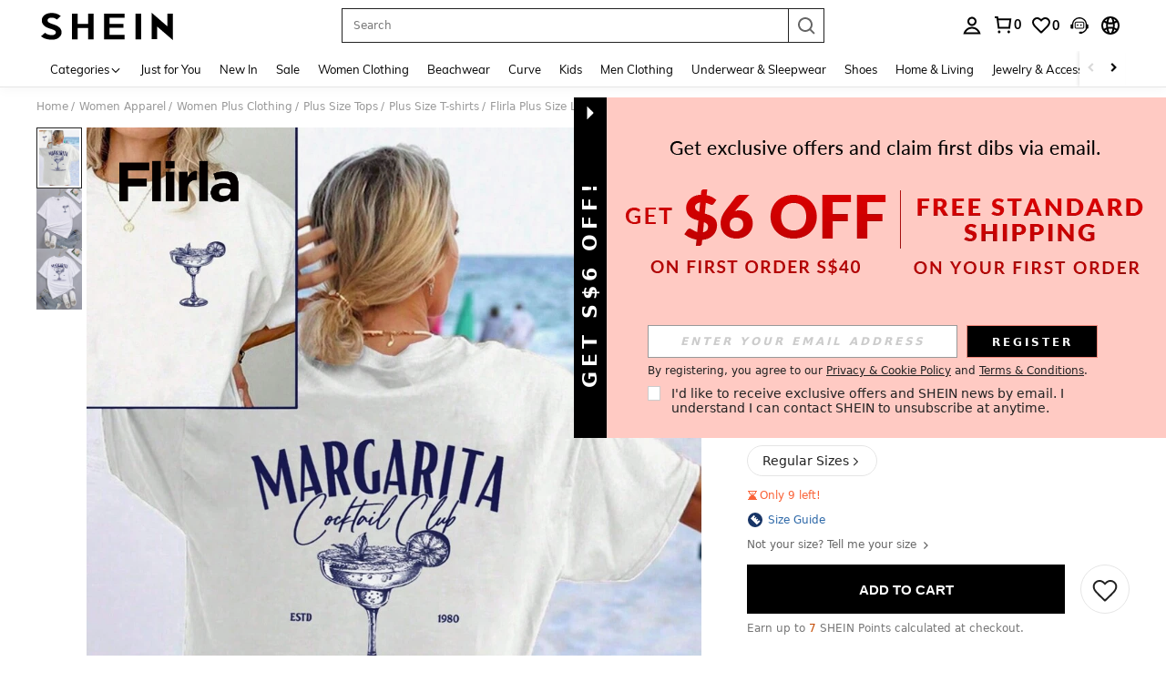

--- FILE ---
content_type: text/javascript; charset=utf-8
request_url: https://sg.shein.com/devices/v3/profile/web?callback=smCB_1769142495770&organization=FPNyuLhAtVnAeldjikus&smdata=W7N7Uu94bq%2BVmrg%2BpkkKvFZgZI6vVFKHgvElvlm92WEAiLKMndwMmBP3nmgV31P4lPA8cUsVE5McQAOBJmyQNXmtz3qNsT8A%2F73BQENEPCN5tILmq%2FEbuvDQeSEcqqvwtMhYnWsWYdMPIAJgiui1SwLWG4Pf7%2FH%2BculbN6U8R90ilLvIxnoDasMj6A8jtfqCRFwnDTQ9O9slsjC17D62VAMGtCauieKjg8tTDrkiiXbnB%2BYmRaCz73D0eKeaGD11Pgs2dth9LEKEBccnHaHE2rNowUYdTRcnjqkMW55ip%2Bv9gQDj6y4WN5950%2FvsPUg3sC9fpKbJ%2F7MYqfEwBaZjTy%2FiEZgqqOwQXLYwC8lFwb3d8gQ2SRfaUVaEjasxNBMoMkxFARPWSjtMy8rkflBKBOGEHeEY%2F1S8zxMoteb%2B0L06wdW4j%2BI4z9bqtdiTotrNuJnxvy3yYaZnF5En0eENxk%2BzyTCNp9D5VZMEQzWcZrEBY5lV3Z3zGfiLtuSB8BCbyLoOTZ%2FLJjlFT13HbqaLOhANv3CKCSQtA6DdVBaPIjeuF5jlijrQ47BKBmiOmce9hvkL2zUwLe4Lov0BeNfDvFDt%2B83YctAEUTXdD7SPUzNBhz58TsGawF7vRFQkuBtMm7ZDkAyeLys32fjLof9m%2FsK65AWVmRUc%2Fe25ZGSBsYpfMTQHAOg2r%2B7Yx7ikm9jj%2FnK%2BRpcORGkEXU%2BZ%2B0IuNgBnokWu1eTdE%2BYNhaYePJYkz8mSWmJ06j5MJzIMyA60HlM3rpkrJR1D%2Bn%2BRiopkhHoronPrRfZTiI6ACn3zf3QhGHQtkPrW0qkAuLp7nIyWxayKWm6Fri6yJeunKsJ0jagvBupbS5a1uSldfz5wv4%2FQ4z6q0a6VPGXeUjtLRxfDCmou9h4YvEQ%2BVaLdMnPMVUyS%2BqPCmYAWdXwLJWQesWlexJKYsS2tCZro7egWmb35hXq%2BrXp6GkrLGXpispBCn9RAiYl2QqpdmpHQFlOfVa39TQ83dj%2BPZDWjLVkysocJgLDVG9trNqd53NWPxWgIVnHEKn8zVZckOuBzMcNu2A5vBCWt%2FMF2oVnwyo1gxdxuXY8mhRR66LM1Od1TSvfQZqhiZESYf94S1nR%2BX9NpmGw%2BeqH9nd8xMJil34vhK4LtyzOz0wIvOaeS1ZirycK%2Bm%2BhD58jwpWfc%2F7PwXsRfZ1toOti%2FIfgD%2BtzUHRGQmFOyERsURJ9de2vkIvxRZPngVDvqzqlXPAcc4wCXUl1qhbIp1HSnVgwaiBoTapQCC57iLiTLiwwAy1h574Sz%2BVQP1LgrSXBZ%2F%2F%2F9hNNdsGheLm3EEGRORaK1IBt7WYzVt%2FKOy2T2F41971mdpz7SKpYurPBlLbHUcQ8Un3SI7q77077VQltWQZ1IGSQ%3D%3D1487577677129&os=web&version=2.0.0
body_size: -190
content:
window['smCB_1769142495770'] && smCB_1769142495770({"code":1100,"detail":{"len":"12","sign":"kqnHTg5SnnBnnV8ta/7z7A==","timestamp":"1487582755342"},"requestId":"10ab0cc4ee5101516a64ce07620de1ab"})